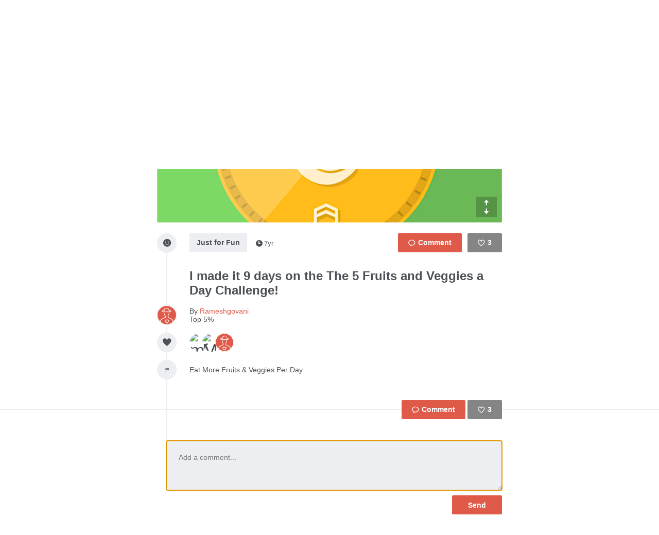

--- FILE ---
content_type: text/html; charset=utf-8
request_url: https://www.thefoodstand.com/posts/19103-rameshgovani-i-made-it-9-days-on-the-the-5-fruits-and-veggies-a-day?comment=true
body_size: 4853
content:
<!DOCTYPE html>
<html class='no-js' itemscope='' itemtype='http://schema.org/Thing' lang='en-US' xmlns:fb='http://www.facebook.com/2008/fbml' xmlns:og='http://opengraphprotocol.org/schema/'>
<head>
<meta content='text/html; charset=UTF-8' http-equiv='Content-Type'>
<meta charset='utf-8'>
<meta content='IE=edge,chrome=1' http-equiv='X-UA-Compatible'>
<meta content='width=device-width,initial-scale=1' name='viewport'>
<meta content='photo' name='twitter:card'>
<meta content='@thefoodstand' name='twitter:site'>
<meta content='I made it 9 days on the The 5 Fruits and Veggies a Day Challenge! - Rameshgovani&#39;s Post On Foodstand' name='twitter:title'>
<meta content='https://foodstand.imgix.net/uploads/post/photo/19103/56e6ea5c-a1d8-40ab-ae7f-9a62c0a138cf.jpg?w=640&amp;h=640' name='twitter:image'>

<meta name="csrf-param" content="authenticity_token" />
<meta name="csrf-token" content="Vf24T0V/rTw2YyXrHZZzHs/5DTg5cwEB6Wb0oWhNSdls3zBeMRvxeiXnUPPI1bCF/O9Mrggs7yoxLSCEE+3jbw==" />
<base href=''>
<meta charset='utf-8'>
<title>I made it 9 days on the The 5 Fruits and Veggies a Day Challenge! - Rameshgovani&#39;s Post On Foodstand | Diet ID</title>
<link href='/assets/favicon-e506e056ddc9cac9d74bebb5934a718549861a7abc9abfa02b660de3ef6388eb.ico' rel='shortcut icon' type='image/x-icon'>
<meta content='Diet ID' property='og:site_name'>
<meta content='I made it 9 days on the The 5 Fruits and Veggies a Day Challenge! - Rameshgovani&#39;s Post On Foodstand' property='og:title'>
<meta content='website' property='og:type'>
<meta content='I made it 9 days on the The 5 Fruits and Veggies a Day Challenge! - Rameshgovani&#39;s Post On Foodstand' itemprop='name'>
<meta content='https://foodstand.imgix.net/uploads/post/photo/19103/56e6ea5c-a1d8-40ab-ae7f-9a62c0a138cf.jpg?w=640&amp;h=640' property='og:image'>
<meta content='90e41e9e7a02d9111ee2a1281a5cd900' name='p:domain_verify'>
<link href='https://foodstand.imgix.net/uploads/post/photo/19103/56e6ea5c-a1d8-40ab-ae7f-9a62c0a138cf.jpg?w=640&amp;h=640' rel='image_src'>
<link href='https://www.thefoodstand.com/posts/19103-rameshgovani-i-made-it-9-days-on-the-the-5-fruits-and-veggies-a-day' rel='canonical'>
<!-- = render partial: 'application/typekit' -->
<!-- %script{:src => "//cdn.optimizely.com/js/2212880585.js"} -->
<link rel="stylesheet" media="all" href="/assets/desktop-41e85eef02ee0ea2c3d5ce81e106c5e144c4012333c0fc9dd3c20b26ae386bcd.css" />
<link rel="stylesheet" media="(max-width: 768px)" href="/assets/mobile-0afaaf72512a84cca500d66cce1930458333e01afb7f290f30ac90b6e2e84a19.css" />

<script>
  window.FS_ENV = {
    ENVIRONMENT: "production",
    GOOGLE_STATIC_MAPS_KEY: "AIzaSyCctLWZxQHwn-yPVsM8jlGCjWvGxVJocQc",
    FACEBOOK_APP_KEY: "1463063450675316",
    FOURSQUARE_CLIENT_ID: "NEJQM4TZMCGUGMNSEBPWBWWX2RWXEPPJVKOSNADMZU5XGUEL",
    INSTAGRAM_CLIENT_ID: "04375bc3f7ec4fe8adad85ad59cd3a52",
    CURRENT_USER: {}
  };
</script>


<script src="/assets/application-0bcfe1601283053747e6e586411cf1b58c771fe34aa664af3203e997d5522ea3.js"></script>
<script src="/packs/js/application-2df94a0e8bd2d1402067.js"></script>
  <script>
    (function(i,s,o,g,r,a,m){i['GoogleAnalyticsObject']=r;i[r]=i[r]||function(){
        (i[r].q=i[r].q||[]).push(arguments)},i[r].l=1*new Date();a=s.createElement(o),
      m=s.getElementsByTagName(o)[0];a.async=1;a.src=g;m.parentNode.insertBefore(a,m)
    })(window,document,'script','//www.google-analytics.com/analytics.js','ga');

    ga('create', "UA-48449564-2", 'auto');
    ga('send', 'pageview');
  </script>

</head>
<body class=' '>
<header class='header' id='menu-drawer'>
<div class='header-container'>
<h1 class='header-brand'><a href="/">Foodstand</a></h1>
<button class='header-hamburger no-hover' name='Menu' type='button' value='Menu'>
<span></span>
<span></span>
<span></span>
</button>
<nav class='header-nav'>
<ul class='header-navItems header-navItems__left'>
<li class='header-navItem'>
<a href="/about-foodstand"><span>About</span>
</a></li>
<li class='header-navItem'>
<a href="/community"><span>Community</span>
</a></li>
<li class='header-navItem'>
<a href="http://blog.thefoodstand.com"><span>Blog</span>
</a></li>
<li class='header-navItem'>
<a href="/corporate"><span>Corporate</span>
</a></li>
</ul>
<ul class='header-navItems header-navItems__right'>
<li class='header-navItem'>
<a href="/download"><span class='header-navItems__getTheApp'>
Get the app
</span>
</a></li>
<li class='header-navItem'>
<a class="header-auth-cta" data-auth-required="default" href="/sign-in"><span>Sign In</span>
</a></li>
</ul>
</nav>
</div>
</header>

<div class='content post-page food_lover' id='content'>
<header class='header' id='menu'>
<div class='header-container'>
<h1 class='header-brand'><a href="/">Foodstand</a></h1>
<button class='header-hamburger no-hover' name='Menu' type='button' value='Menu'>
<span></span>
<span></span>
<span></span>
</button>
<nav class='header-nav'>
<ul class='header-navItems header-navItems__left'>
<li class='header-navItem'>
<a href="/about-foodstand"><span>About</span>
</a></li>
<li class='header-navItem'>
<a href="/community"><span>Community</span>
</a></li>
<li class='header-navItem'>
<a href="http://blog.thefoodstand.com"><span>Blog</span>
</a></li>
<li class='header-navItem'>
<a href="/corporate"><span>Corporate</span>
</a></li>
</ul>
<ul class='header-navItems header-navItems__right'>
<li class='header-navItem'>
<a href="/download"><span class='header-navItems__getTheApp'>
Get the app
</span>
</a></li>
<li class='header-navItem'>
<a class="header-auth-cta" data-auth-required="default" href="/sign-in"><span>Sign In</span>
</a></li>
</ul>
</nav>
</div>
</header>

<a class="profile-bg-color openInAppButton " href="/download?app_url=post%2F19103">OPEN IN THE APP</a>


<div class='content-inner'>



<div class='is-photoPost post post-19103'>
<div class='food_lover post-meta'>
<section class='postImage' id='js-expandable-19103'>
<div class='postImage-holder' style='background-image: url(&#39;https://foodstand.imgix.net/uploads/post/photo/19103/56e6ea5c-a1d8-40ab-ae7f-9a62c0a138cf.jpg?fit=crop&amp;h=640&amp;w=640&#39;)'></div>
<a class="postImage-expand js-toggle-expand no-hover" href="#js-expandable-19103"></a>
</section>

<div class='postInfo-wrapper'>
<div class='post-buttons'>
<a class="commentBtn commentBtn--noComments profile-bg-color js-commentBtn-19103" data-auth-required="Please sign in to comment" href="/sign-in"><span class='commentBtn-icon'></span>
<span class='commentBtn-count'>
<span>0</span>
</span>
</a>
<form class="likeBtn likeBtn-19103 is-unliked" id="edit_post_19103" action="/sign-in" accept-charset="UTF-8" method="get"><input name="utf8" type="hidden" value="&#x2713;" /><button class='likeBtn-submit profile-bg-color' data-auth-required='Please sign in to like this post'>
<span class='likeBtn-count'>3</span>
<span class='likeBtn-text'>Like</span>
</button>
</form>
</div>
<section class='postInfo'>
<div class='postSection-icon'>
<div class='icon-type-fun postTypeIcon'></div>
</div>
<div class='postSection-content'>
<div class='postInfo-typeBtns'>
<a class="postTypeBtn" href="#">Just for Fun</a>

<span class='timestamp'>
<span class='fs-icon icon-clock'></span><span>7yr</span></span>

</div>
</div>
</section>
</div>

<section class='postContent'>
<div class='postSection-icon'>
<div class='postTypeIcon--placeholder'></div>
</div>
<div class='postSection-content'>
<h1>I made it 9 days on the The 5 Fruits and Veggies a Day Challenge!</h1>
</div>
</section>

<section class='postByline'>
<div class='postSection-icon'>
<div class='avatar food_lover userAvatar' style='width: 38px; height: 38px; font-size: 38px; border-radius: 19.0px; line-height: 38px;'>
<a href="/u/rameshgovani"><div class='userAvatar--profile-icon profile-bg-color icon-profiletype-foodlover' style='width: 38px; height: 38px; font-size: 38px; border-radius: 19.0px; line-height: 38px; font-size: 38px; line-height: auto;'></div>
</a></div>

</div>
<div class='postSection-content'>
By
<a class="postByline-username" href="/u/rameshgovani">Rameshgovani</a>
<br>
<span class='postByline-tagline'>Top 5%</span>
</div>
</section>

<section class='postLikes'>
<div class='postSection-icon'>
<div class='postTypeIcon icon-heart-filled'></div>
</div>
<div class='postSection-content'>
<div class='postLikes-likers'>
<div class='food_lover postLikes-liker userAvatar' style='width: 36px; height: 36px; font-size: 36px; border-radius: 18.0px; line-height: 36px;'>
<a href="/u/mirasingh"><img alt="mirasingh" style="width: 36px; height: 36px; font-size: 36px; border-radius: 18.0px; line-height: 36px;" class="userAvatar--img" src="https://foodstand.imgix.net/uploads/user/photo/62443/836c20f7-fcea-0db3-818a-04346db2b4cb.jpg?dpr=2&fit=crop&h=36&w=36" />
</a></div>

<div class='farmer postLikes-liker userAvatar' style='width: 36px; height: 36px; font-size: 36px; border-radius: 18.0px; line-height: 36px;'>
<a href="/u/manningfarm"><img alt="ManningFarm" style="width: 36px; height: 36px; font-size: 36px; border-radius: 18.0px; line-height: 36px;" class="userAvatar--img" src="https://foodstand.imgix.net/uploads/user/photo/64298/abe468f8-a49f-2e70-a5d7-2bc6055374ba.jpg?dpr=2&fit=crop&h=36&w=36" />
</a></div>

<div class='food_lover postLikes-liker userAvatar' style='width: 36px; height: 36px; font-size: 36px; border-radius: 18.0px; line-height: 36px;'>
<a href="/u/agnesdurr"><div class='userAvatar--profile-icon profile-bg-color icon-profiletype-foodlover' style='width: 36px; height: 36px; font-size: 36px; border-radius: 18.0px; line-height: 36px; font-size: 36px; line-height: auto;'></div>
</a></div>


</div>
</div>
</section>




<section class='postTags'>
<div class='postSection-icon'>
<div class='postTypeIcon icon-list'></div>
</div>
<div class='postSection-content'>
Eat More Fruits &amp; Veggies Per Day
</div>
</section>




</div>
<div class='post-spacer'>
<section class='postSection'></section>
</div>
<hr class='post-rule'>
<div class='post-comments'>
<section class='postComments' id='comments'>
<div class='food_lover post-buttons'>
<a class="commentBtn commentBtn--noComments profile-bg-color js-commentBtn-19103" data-auth-required="Please sign in to comment" href="/sign-in"><span class='commentBtn-icon'></span>
<span class='commentBtn-count'>
<span>0</span>
</span>
</a>
<form class="likeBtn likeBtn-19103 is-unliked" id="edit_post_19103" action="/sign-in" accept-charset="UTF-8" method="get"><input name="utf8" type="hidden" value="&#x2713;" /><button class='likeBtn-submit profile-bg-color' data-auth-required='Please sign in to like this post'>
<span class='likeBtn-count'>3</span>
<span class='likeBtn-text'>Like</span>
</button>
</form>
</div>
<ul class='comments post-19103-comments'>

</ul>

</section>
<section class='food_lover postNewComment'>
<div data-auth-required='Please sign in before commenting'>
<form class="newComment" id="new_comment" action="/posts/19103-rameshgovani-i-made-it-9-days-on-the-the-5-fruits-and-veggies-a-day/comments" accept-charset="UTF-8" data-remote="true" method="post"><input name="utf8" type="hidden" value="&#x2713;" /><textarea class="newComment-body autofocus-me scroll-to-me-slowly" placeholder="Add a comment..." rows="3" name="comment[body]" id="comment_body">
</textarea>
<input type="submit" name="commit" value="Send" class="newComment-submit profile-border-color profile-bg-color" data-disable-with="Send" />
</form></div>

</section>

</div>
</div>
<div class='relatedPosts'>
<div class='food_lover is-photoPost postPreview' id='post-19425'>
<a class="postPreview-image profile-bg-color" href="/posts/19425-rameshgovani-i-conquered-the-the-fill-your-plate-with-fruits-and"><div>
<div class='postPreview-imageOverlay'>
<div class='postPreview-typeIconWrapper'>
<div class='icon-type-fun postTypeIcon'></div>
</div>
<div class='postPreview-textWrapper'>
<div class='postPreview-title'>I conquered the The Fill Your Plate with Fruits and Veggies Challenge - 30 days!</div>
<div class='postPreview-extras'>
<span class='postPreview-timestamp'><span class='timestamp'>
<span class='fs-icon icon-clock'></span><span>6yr</span></span>
</span>
</div>
</div>
</div>
<img alt="Rameshgovani&#39;s post" src="https://foodstand.imgix.net/uploads/post/photo/19425/67fc2f15-a2cf-470d-8819-5c165044c792.jpg?bri=-20&con=-20&fit=crop&h=640&w=640" />
</div>
</a><div class='postPreview-byline'>
<a class="postPreview-user" href="/u/rameshgovani"><div class='postPreview-userWrapper'>
<div class='postPreview-userAvatarWrapper'>
<div class='food_lover postPreview-userAvatar userAvatar' style='width: 60px; height: 60px; font-size: 60px; border-radius: 30.0px; line-height: 60px;'>
<div class='postPreview-userAvatar food_lover'>
<div class='userAvatar--profile-icon profile-bg-color icon-profiletype-foodlover' style='width: 60px; height: 60px; font-size: 60px; border-radius: 30.0px; line-height: 60px; font-size: 60px; line-height: auto;'></div>
</div>
</div>

</div>
<div class='postPreview-userInfoWrapper'>
<div class='postPreview-username profile-color'>Rameshgovani</div>
<div class='postPreview-tagline'>Food-Lover, Top 5%</div>
</div>
</div>
</a><div class='postPreview-actions'>
<form class="likeBtn likeBtn-19425 is-unliked" id="edit_post_19425" action="/sign-in" accept-charset="UTF-8" method="get"><input name="utf8" type="hidden" value="&#x2713;" /><button class='likeBtn-submit profile-bg-color' data-auth-required='Please sign in to like this post'>
<span class='likeBtn-count'>0</span>
<span class='likeBtn-text'>Like</span>
</button>
</form>
</div>
</div>
<div class='postPreview-footer'>
<a class="postPreview-footerBtn" href="/posts/19425-rameshgovani-i-conquered-the-the-fill-your-plate-with-fruits-and?comment=true"><span class='postPreview-footerBtnWrapper'>Add a comment...</span>
</a></div>
</div>

<div class='food_lover is-photoPost postPreview' id='post-19418'>
<a class="postPreview-image profile-bg-color" href="/posts/19418-rameshgovani-i-conquered-the-the-fill-your-plate-with-fruits-and"><div>
<div class='postPreview-imageOverlay'>
<div class='postPreview-typeIconWrapper'>
<div class='icon-type-fun postTypeIcon'></div>
</div>
<div class='postPreview-textWrapper'>
<div class='postPreview-title'>I conquered the The Fill Your Plate with Fruits and Veggies Challenge - 30 days!</div>
<div class='postPreview-extras'>
<span class='postPreview-timestamp'><span class='timestamp'>
<span class='fs-icon icon-clock'></span><span>6yr</span></span>
</span>
</div>
</div>
</div>
<img alt="Rameshgovani&#39;s post" src="https://foodstand.imgix.net/uploads/post/photo/19418/35a1e908-9be6-4a4a-bf9b-0f510830e17c.jpg?bri=-20&con=-20&fit=crop&h=640&w=640" />
</div>
</a><div class='postPreview-byline'>
<a class="postPreview-user" href="/u/rameshgovani"><div class='postPreview-userWrapper'>
<div class='postPreview-userAvatarWrapper'>
<div class='food_lover postPreview-userAvatar userAvatar' style='width: 60px; height: 60px; font-size: 60px; border-radius: 30.0px; line-height: 60px;'>
<div class='postPreview-userAvatar food_lover'>
<div class='userAvatar--profile-icon profile-bg-color icon-profiletype-foodlover' style='width: 60px; height: 60px; font-size: 60px; border-radius: 30.0px; line-height: 60px; font-size: 60px; line-height: auto;'></div>
</div>
</div>

</div>
<div class='postPreview-userInfoWrapper'>
<div class='postPreview-username profile-color'>Rameshgovani</div>
<div class='postPreview-tagline'>Food-Lover, Top 5%</div>
</div>
</div>
</a><div class='postPreview-actions'>
<form class="likeBtn likeBtn-19418 is-unliked" id="edit_post_19418" action="/sign-in" accept-charset="UTF-8" method="get"><input name="utf8" type="hidden" value="&#x2713;" /><button class='likeBtn-submit profile-bg-color' data-auth-required='Please sign in to like this post'>
<span class='likeBtn-count'>2</span>
<span class='likeBtn-text'>Like</span>
</button>
</form>
</div>
</div>
<div class='postPreview-footer'>
<a class="postPreview-footerBtn" href="/posts/19418-rameshgovani-i-conquered-the-the-fill-your-plate-with-fruits-and?comment=true"><span class='postPreview-footerBtnWrapper'>Add a comment...</span>
</a></div>
</div>

<div class='food_lover is-photoPost postPreview' id='post-19408'>
<a class="postPreview-image profile-bg-color" href="/posts/19408-rameshgovani-i-conquered-the-the-fill-your-plate-with-fruits-and"><div>
<div class='postPreview-imageOverlay'>
<div class='postPreview-typeIconWrapper'>
<div class='icon-type-fun postTypeIcon'></div>
</div>
<div class='postPreview-textWrapper'>
<div class='postPreview-title'>I conquered the The Fill Your Plate with Fruits and Veggies Challenge - 30 days!</div>
<div class='postPreview-extras'>
<span class='postPreview-timestamp'><span class='timestamp'>
<span class='fs-icon icon-clock'></span><span>6yr</span></span>
</span>
</div>
</div>
</div>
<img alt="Rameshgovani&#39;s post" src="https://foodstand.imgix.net/uploads/post/photo/19408/1137ce4c-2eff-4666-90bb-2023a8ebd8d6.jpg?bri=-20&con=-20&fit=crop&h=640&w=640" />
</div>
</a><div class='postPreview-byline'>
<a class="postPreview-user" href="/u/rameshgovani"><div class='postPreview-userWrapper'>
<div class='postPreview-userAvatarWrapper'>
<div class='food_lover postPreview-userAvatar userAvatar' style='width: 60px; height: 60px; font-size: 60px; border-radius: 30.0px; line-height: 60px;'>
<div class='postPreview-userAvatar food_lover'>
<div class='userAvatar--profile-icon profile-bg-color icon-profiletype-foodlover' style='width: 60px; height: 60px; font-size: 60px; border-radius: 30.0px; line-height: 60px; font-size: 60px; line-height: auto;'></div>
</div>
</div>

</div>
<div class='postPreview-userInfoWrapper'>
<div class='postPreview-username profile-color'>Rameshgovani</div>
<div class='postPreview-tagline'>Food-Lover, Top 5%</div>
</div>
</div>
</a><div class='postPreview-actions'>
<form class="likeBtn likeBtn-19408 is-unliked" id="edit_post_19408" action="/sign-in" accept-charset="UTF-8" method="get"><input name="utf8" type="hidden" value="&#x2713;" /><button class='likeBtn-submit profile-bg-color' data-auth-required='Please sign in to like this post'>
<span class='likeBtn-count'>2</span>
<span class='likeBtn-text'>Like</span>
</button>
</form>
</div>
</div>
<div class='postPreview-footer'>
<a class="postPreview-footerBtn" href="/posts/19408-rameshgovani-i-conquered-the-the-fill-your-plate-with-fruits-and?comment=true"><span class='postPreview-footerBtnWrapper'>Add a comment...</span>
</a></div>
</div>

<div class='food_lover is-photoPost postPreview' id='post-19396'>
<a class="postPreview-image profile-bg-color" href="/posts/19396-rameshgovani-i-made-it-9-days-on-the-the-fill-your-plate-with"><div>
<div class='postPreview-imageOverlay'>
<div class='postPreview-typeIconWrapper'>
<div class='icon-type-fun postTypeIcon'></div>
</div>
<div class='postPreview-textWrapper'>
<div class='postPreview-title'>I made it 9 days on the The Fill Your Plate with Fruits and Veggies Challenge!</div>
<div class='postPreview-extras'>
<span class='postPreview-timestamp'><span class='timestamp'>
<span class='fs-icon icon-clock'></span><span>6yr</span></span>
</span>
</div>
</div>
</div>
<img alt="Rameshgovani&#39;s post" src="https://foodstand.imgix.net/uploads/post/photo/19396/b139f304-d11e-4032-859d-775b2959f3ec.jpg?bri=-20&con=-20&fit=crop&h=640&w=640" />
</div>
</a><div class='postPreview-byline'>
<a class="postPreview-user" href="/u/rameshgovani"><div class='postPreview-userWrapper'>
<div class='postPreview-userAvatarWrapper'>
<div class='food_lover postPreview-userAvatar userAvatar' style='width: 60px; height: 60px; font-size: 60px; border-radius: 30.0px; line-height: 60px;'>
<div class='postPreview-userAvatar food_lover'>
<div class='userAvatar--profile-icon profile-bg-color icon-profiletype-foodlover' style='width: 60px; height: 60px; font-size: 60px; border-radius: 30.0px; line-height: 60px; font-size: 60px; line-height: auto;'></div>
</div>
</div>

</div>
<div class='postPreview-userInfoWrapper'>
<div class='postPreview-username profile-color'>Rameshgovani</div>
<div class='postPreview-tagline'>Food-Lover, Top 5%</div>
</div>
</div>
</a><div class='postPreview-actions'>
<form class="likeBtn likeBtn-19396 is-unliked" id="edit_post_19396" action="/sign-in" accept-charset="UTF-8" method="get"><input name="utf8" type="hidden" value="&#x2713;" /><button class='likeBtn-submit profile-bg-color' data-auth-required='Please sign in to like this post'>
<span class='likeBtn-count'>0</span>
<span class='likeBtn-text'>Like</span>
</button>
</form>
</div>
</div>
<div class='postPreview-footer'>
<a class="postPreview-footerBtn" href="/posts/19396-rameshgovani-i-made-it-9-days-on-the-the-fill-your-plate-with?comment=true"><span class='postPreview-footerBtnWrapper'>Add a comment...</span>
</a></div>
</div>


<div class="pagination"><span class="previous_page disabled">&#8592; Previous</span> <em class="current">1</em> <a rel="next" href="/posts/19103-rameshgovani-i-made-it-9-days-on-the-the-5-fruits-and-veggies-a-day?comment=true&amp;page=2">2</a> <a href="/posts/19103-rameshgovani-i-made-it-9-days-on-the-the-5-fruits-and-veggies-a-day?comment=true&amp;page=3">3</a> <a href="/posts/19103-rameshgovani-i-made-it-9-days-on-the-the-5-fruits-and-veggies-a-day?comment=true&amp;page=4">4</a> <a href="/posts/19103-rameshgovani-i-made-it-9-days-on-the-the-5-fruits-and-veggies-a-day?comment=true&amp;page=5">5</a> <a href="/posts/19103-rameshgovani-i-made-it-9-days-on-the-the-5-fruits-and-veggies-a-day?comment=true&amp;page=6">6</a> <a href="/posts/19103-rameshgovani-i-made-it-9-days-on-the-the-5-fruits-and-veggies-a-day?comment=true&amp;page=7">7</a> <a href="/posts/19103-rameshgovani-i-made-it-9-days-on-the-the-5-fruits-and-veggies-a-day?comment=true&amp;page=8">8</a> <a class="next_page" rel="next" href="/posts/19103-rameshgovani-i-made-it-9-days-on-the-the-5-fruits-and-veggies-a-day?comment=true&amp;page=2">Next &#8594;</a></div>
</div>

</div>

<div class='footer-push'></div>
</div>
<footer class='footer'>
<div class='footer-container'>
<div class='footer-socialLinks'>
<a target="_blank" class="footer-socialLink--facebook" href="https://www.facebook.com/pages/Foodstand/661444483879531"><span>Foodstand on Facebook</span>
</a><a target="_blank" class="footer-socialLink--twitter" href="https://twitter.com/TheFoodstand"><span>Foodstand on Twitter</span>
</a><a target="_blank" class="footer-socialLink--instagram" href="http://instagram.com/thefoodstand"><span>Foodstand on Instagram</span>
</a></div>
<div class='footer__links'>
<a href="/faq">FAQs</a>
<a href="/support">Support</a>
<a href="mailto:info@dietid.com?subject=Question">Contact Us</a>
<a href="/privacy">Privacy</a>
<a href="/partners-and-credits">Partners &amp; Credits</a>
</div>
</div>
</footer>


<div class='foodstand-js-auth foodstand-auth-dialog'>
&nbsp;
</div>

</body>
</html>
